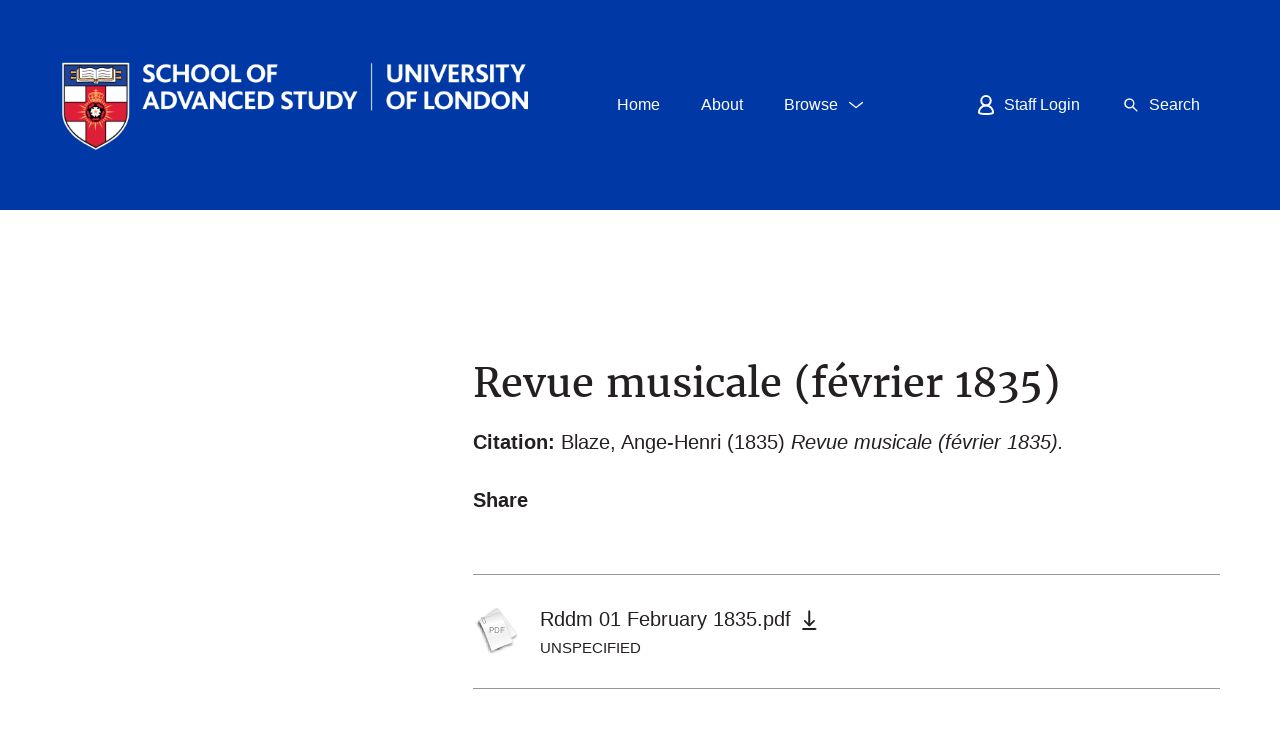

--- FILE ---
content_type: text/html; charset=utf-8
request_url: https://sas-space.sas.ac.uk/408/
body_size: 11700
content:
<!DOCTYPE html PUBLIC "-//W3C//DTD XHTML 1.0 Transitional//EN" "http://www.w3.org/TR/xhtml1/DTD/xhtml1-transitional.dtd">
<html xmlns="http://www.w3.org/1999/xhtml" class="nmk-html" lang="en-GB">
	<head>
    <!-- Google tag (gtag.js) -->
    <script async="async" src="https://www.googletagmanager.com/gtag/js?id=G-D4JKDT59PB">// <!-- No script --></script>
    <script> window.dataLayer = window.dataLayer || []; function gtag(){dataLayer.push(arguments);} gtag('js', new Date());
            gtag('config', 'G-D4JKDT59PB');
    </script>
        
         <meta http-equiv="X-UA-Compatible" content="IE=edge" />
         <!--<meta http-equiv="Content-Security-Policy" content="default-src 'self' 'unsafe-inline' 'unsafe-eval' *.jquery.com *.bootstrapcdn.com *.google-analytics.com *.gstatic.com *.rawgit.com *.jsdelivr.net api.senatehouselibrary.ac.uk"/>-->
         <meta http-equiv="Content-Security-Policy" content="default-src 'self' 'unsafe-inline' code.jquery.com maxcdn.bootstrapcdn.com stackpath.bootstrapcdn.com ssl.google-analytics.com www.gstatic.com cdn.rawgit.com cdn.jsdelivr.net api.senatehouselibrary.ac.uk s7.addthis.com" />
		<title>
			 Revue musicale (février 1835) 
			-
			SAS-Space
		</title>
		<link rel="icon" href="/favicon.ico" type="image/vnd.microsoft.icon" />
        <link rel="shortcut icon" href="/favicon.ico" type="image/vnd.microsoft.icon" />
                
        <script src="https://code.jquery.com/jquery-3.6.0.min.js" integrity="sha256-/xUj+3OJU5yExlq6GSYGSHk7tPXikynS7ogEvDej/m4=" crossorigin="anonymous">// <!-- No script --></script>
    


		<!-- Addition CSS to make bootstrap fit eprints -->
		<link rel="stylesheet" href="/bootstrap_assets/Styles/main.css" />
		<link rel="stylesheet" href="/bootstrap_assets/Styles/bs_overrides.css" />
		<link rel="stylesheet" href="/bootstrap_assets/Styles/ep_overrides.css" />
		<!-- bootstrap_import -->
		
            <link rel="stylesheet" href="https://maxcdn.bootstrapcdn.com/bootstrap/3.3.7/css/bootstrap.min.css" integrity="sha384-BVYiiSIFeK1dGmJRAkycuHAHRg32OmUcww7on3RYdg4Va+PmSTsz/K68vbdEjh4u" crossorigin="anonymous" />
            <script src="https://stackpath.bootstrapcdn.com/bootstrap/3.4.1/js/bootstrap.min.js" integrity="sha384-aJ21OjlMXNL5UyIl/XNwTMqvzeRMZH2w8c5cRVpzpU8Y5bApTppSuUkhZXN0VxHd" crossorigin="anonymous">// <!-- No script --></script>
        
        <!-- /bootstrap_import -->

		<meta name="eprints.eprintid" content="408" />
<meta name="eprints.rev_number" content="5" />
<meta name="eprints.eprint_status" content="archive" />
<meta name="eprints.userid" content="794" />
<meta name="eprints.dir" content="disk0/00/00/04/08" />
<meta name="eprints.datestamp" content="2010-10-08 10:34:16" />
<meta name="eprints.lastmod" content="2015-03-03 16:50:20" />
<meta name="eprints.status_changed" content="2010-10-08 10:34:16" />
<meta name="eprints.type" content="article" />
<meta name="eprints.metadata_visibility" content="show" />
<meta name="eprints.creators_name" content="Blaze, Ange-Henri" />
<meta name="eprints.corp_creators" content="AHRC; SAS." />
<meta name="eprints.title" content="Revue musicale (février 1835)" />
<meta name="eprints.ispublished" content="pub" />
<meta name="eprints.subjects" content="MUS" />
<meta name="eprints.divisions" content="imr_fmc" />
<meta name="eprints.full_text_status" content="public" />
<meta name="eprints.keywords" content="Blaze de Bury: Writings" />
<meta name="eprints.note" content="Series:
                    Revue des deux mondes, janvier-février 1835." />
<meta name="eprints.date" content="1835-02-01" />
<meta name="eprints.date_type" content="published" />
<meta name="eprints.collections" content="imrfmc" />
<meta name="eprints.collections" content="fmc-bdb" />
<meta name="eprints.dates_date" content="1835-02-01" />
<meta name="eprints.dates_date_type" content="published" />
<meta name="eprints.hoa_compliant" content="304" />
<meta name="eprints.hoa_exclude" content="FALSE" />
<meta name="eprints.citation" content="  Blaze, Ange-Henri  (1835) Revue musicale (février 1835).          " />
<meta name="eprints.document_url" content="https://sas-space.sas.ac.uk/408/1/Rddm%2001%20February%201835.pdf" />
<link rel="schema.DC" href="http://purl.org/DC/elements/1.0/" />
<meta name="DC.relation" content="https://sas-space.sas.ac.uk/408/" />
<meta name="DC.title" content="Revue musicale (février 1835)" />
<meta name="DC.creator" content="Blaze, Ange-Henri" />
<meta name="DC.source" content="Francophone Music Criticism Project" />
<meta name="DC.subject" content="Music" />
<meta name="DC.date" content="1835-02-01" />
<meta name="DC.type" content="Article" />
<meta name="DC.type" content="NonPeerReviewed" />
<meta name="DC.format" content="application/pdf" />
<meta name="DC.language" content="fr" />
<meta name="DC.rights" />
<meta name="DC.identifier" content="https://sas-space.sas.ac.uk/408/1/Rddm%2001%20February%201835.pdf" />
<meta name="DC.identifier" content="  Blaze, Ange-Henri  (1835) Revue musicale (février 1835).          " />
<link rel="alternate" href="https://sas-space.sas.ac.uk/cgi/export/eprint/408/COinS/sasspace2-eprint-408.txt" type="text/plain; charset=utf-8" title="OpenURL ContextObject in Span" />
<link rel="alternate" href="https://sas-space.sas.ac.uk/cgi/export/eprint/408/RIS/sasspace2-eprint-408.ris" type="text/plain" title="Reference Manager" />
<link rel="alternate" href="https://sas-space.sas.ac.uk/cgi/export/eprint/408/Atom/sasspace2-eprint-408.xml" type="application/atom+xml;charset=utf-8" title="Atom" />
<link rel="alternate" href="https://sas-space.sas.ac.uk/cgi/export/eprint/408/RIOXX2/sasspace2-eprint-408.xml" type="text/xml; charset=utf-8" title="RIOXX2 XML" />
<link rel="alternate" href="https://sas-space.sas.ac.uk/cgi/export/eprint/408/RDFN3/sasspace2-eprint-408.n3" type="text/n3" title="RDF+N3" />
<link rel="alternate" href="https://sas-space.sas.ac.uk/cgi/export/eprint/408/DataCiteXML/sasspace2-eprint-408.xml" type="application/xml; charset=utf-8" title="Data Cite XML" />
<link rel="alternate" href="https://sas-space.sas.ac.uk/cgi/export/eprint/408/METS/sasspace2-eprint-408.xml" type="text/xml; charset=utf-8" title="METS" />
<link rel="alternate" href="https://sas-space.sas.ac.uk/cgi/export/eprint/408/ContextObject/sasspace2-eprint-408.xml" type="text/xml; charset=utf-8" title="OpenURL ContextObject" />
<link rel="alternate" href="https://sas-space.sas.ac.uk/cgi/export/eprint/408/DC/sasspace2-eprint-408.txt" type="text/plain; charset=utf-8" title="Dublin Core extended for Altmetrics" />
<link rel="alternate" href="https://sas-space.sas.ac.uk/cgi/export/eprint/408/CSV/sasspace2-eprint-408.csv" type="text/csv; charset=utf-8" title="Multiline CSV" />
<link rel="alternate" href="https://sas-space.sas.ac.uk/cgi/export/eprint/408/RDFNT/sasspace2-eprint-408.nt" type="text/plain" title="RDF+N-Triples" />
<link rel="alternate" href="https://sas-space.sas.ac.uk/cgi/export/eprint/408/Text/sasspace2-eprint-408.txt" type="text/plain; charset=utf-8" title="ASCII Citation" />
<link rel="alternate" href="https://sas-space.sas.ac.uk/cgi/export/eprint/408/HTML/sasspace2-eprint-408.html" type="text/html; charset=utf-8" title="HTML Citation" />
<link rel="alternate" href="https://sas-space.sas.ac.uk/cgi/export/eprint/408/JSON/sasspace2-eprint-408.js" type="application/json; charset=utf-8" title="JSON" />
<link rel="alternate" href="https://sas-space.sas.ac.uk/cgi/export/eprint/408/DIDL/sasspace2-eprint-408.xml" type="text/xml; charset=utf-8" title="MPEG-21 DIDL" />
<link rel="alternate" href="https://sas-space.sas.ac.uk/cgi/export/eprint/408/Simple/sasspace2-eprint-408.txt" type="text/plain; charset=utf-8" title="Simple Metadata" />
<link rel="alternate" href="https://sas-space.sas.ac.uk/cgi/export/eprint/408/XML/sasspace2-eprint-408.xml" type="application/vnd.eprints.data+xml; charset=utf-8" title="EP3 XML" />
<link rel="alternate" href="https://sas-space.sas.ac.uk/cgi/export/eprint/408/MODS/sasspace2-eprint-408.xml" type="text/xml; charset=utf-8" title="MODS" />
<link rel="alternate" href="https://sas-space.sas.ac.uk/cgi/export/eprint/408/Refer/sasspace2-eprint-408.refer" type="text/plain" title="Refer" />
<link rel="alternate" href="https://sas-space.sas.ac.uk/cgi/export/eprint/408/EndNote/sasspace2-eprint-408.enw" type="text/plain; charset=utf-8" title="EndNote" />
<link rel="alternate" href="https://sas-space.sas.ac.uk/cgi/export/eprint/408/BibTeX/sasspace2-eprint-408.bib" type="text/plain" title="BibTeX" />
<link rel="alternate" href="https://sas-space.sas.ac.uk/cgi/export/eprint/408/RDFXML/sasspace2-eprint-408.rdf" type="application/rdf+xml" title="RDF+XML" />
<link rel="alternate" href="https://sas-space.sas.ac.uk/cgi/export/eprint/408/CrossrefXML/sasspace2-eprint-408.xml" type="application/xml; charset=utf-8" title="Crossref XML" />
<link rel="Top" href="https://sas-space.sas.ac.uk/" />
    <link rel="Sword" href="https://sas-space.sas.ac.uk/sword-app/servicedocument" />
    <link rel="SwordDeposit" href="https://sas-space.sas.ac.uk/id/contents" />
    <link rel="Search" type="text/html" href="http://sas-space.sas.ac.uk/cgi/search" />
    <link rel="Search" type="application/opensearchdescription+xml" href="http://sas-space.sas.ac.uk/cgi/opensearchdescription" title="SAS-Space" />
    <script type="text/javascript" src="https://www.gstatic.com/charts/loader.js"><!--padder--></script><script type="text/javascript">
// <![CDATA[
google.load("visualization", "48", {packages:["corechart", "geochart"]});
// ]]></script><script type="text/javascript">
// <![CDATA[
var eprints_http_root = "https:\/\/sas-space.sas.ac.uk";
var eprints_http_cgiroot = "https:\/\/sas-space.sas.ac.uk\/cgi";
var eprints_oai_archive_id = "sas-space.sas.ac.uk";
var eprints_logged_in = false;
// ]]></script>
    <style type="text/css">.ep_logged_in { display: none }</style>
    <link rel="stylesheet" type="text/css" href="/style/auto-3.3.16.css?ug-2022-q2" />
    <script type="text/javascript" src="/javascript/auto-3.3.16.js"><!--padder--></script>
    <!--[if lte IE 6]>
        <link rel="stylesheet" type="text/css" href="/style/ie6.css" />
   <![endif]-->
    <meta name="Generator" content="EPrints 3.3.16" />
    <meta http-equiv="Content-Type" content="text/html; charset=UTF-8" />
    <meta http-equiv="Content-Language" content="en" />
    

		<meta name="theme-color" content="#fff" />


		<!-- Boostrap -->
		<meta name="viewport" content="width=device-width, initial-scale=1,maximum-scale=1, user-scalable=no" />

		<!-- jQuery-observe (https://github.com/kapetan/jquery-observe). Solution for DOM changes that create buttons -->
        <script src="https://cdn.rawgit.com/kapetan/jquery-observe/master/jquery-observe.js" integrity="sha256-cOh3vhfA6Je+uhR87u9j8ZInpUEnbW+jErMg94g3E4w=" crossOrigin="anonymous">// <!-- No script --></script>

		 <!-- Expander -->
		<script src="/bootstrap_assets/Scripts/jquery.expander.min.js">// <!-- No script --></script>

                
    
                
    
		<!--  This is where the bootstrap theme for customisation goes -->
		<!--link rel="stylesheet" href="{$config{rel_path}}/bootstrap_assets/Styles/BS_theme/default-bootstrap-theme.css" /-->
		<style type="text/css">
                
        <!-- /* some CSS for branding header could go here, though the main CSS files would make more sense */ -->
	
        </style>
        <!--override heading sizes /-->
        <style type="text/css">
               h1, .o-type-h1 { font-size: 1.875rem; line-height: 1.2; }   
            @media all and (min-width: 720px) { h1, .o-type-h1 { font-size: 1.4rem; } }
            @media all and (min-width: 1024px) { h1, .o-type-h1 { font-size: 1.66667rem; } }
            @media all and (min-width: 1280px) { h1, .o-type-h1 { font-size: 2rem; } }

                h2, .o-type-h2 { font-size: 1.25rem; }
            @media all and (min-width: 720px) { h2, .o-type-h2 { font-size: 1.11111rem; } }
            @media all and (min-width: 1024px) { h2, .o-type-h2 { font-size: 1.25rem; } }
            @media all and (min-width: 1280px) { h2, .o-type-h2 { font-size: 1.5rem; } }

                h3, .o-type-h3 { font-size: 1rem; }
            @media all and (min-width: 720px) { h3, .o-type-h3 { font-size: 0.88889rem; } }
            @media all and (min-width: 1024px) { h3, .o-type-h3 { font-size: 0.9rem; } }
            @media all and (min-width: 1280px) { h3, .o-type-h3 { font-size: 1rem; } }

        </style>

	</head>
	<body class="nmk-body">
		<script>
                        jQuery('body').append('<div id="blocker"></div>');
                </script>
		

<!-- -->
		<!-- <header>
			<div id="branding_header">
				<epc:phrase ref="bootstrap/branding_header:htmlTop"/>
			</div>
			<div class="clearfix"></div>
			<div id="eprints_header">
				<epc:phrase ref="bootstrap/branding_header:htmlBottom"/>
			</div>
		</header> -->
		

    <div class="svg-symbols" style="display:none; height:0px">
    <!--?xml version="1.0" encoding="utf-8"?--><svg><symbol viewBox="0 0 22 22" id="sprite-icon-arrow-right"><path d="M20 11.8H2c-.4 0-.8-.3-.8-.8s.3-.8.8-.8h18c.4 0 .8.3.8.8s-.4.8-.8.8z"></path><path d="M14.7 17.1c-.2 0-.4-.1-.5-.2-.3-.3-.3-.8 0-1.1L19 11l-4.8-4.8c-.3-.3-.3-.8 0-1.1s.8-.3 1.1 0l5.3 5.3c.3.3.3.8 0 1.1l-5.3 5.3c-.2.2-.4.3-.6.3z"></path></symbol><symbol viewBox="0 0 22 22" id="sprite-icon-chevron-down"><path d="M11 14.5c-.2 0-.3-.1-.5-.2l-7-5.5c-.3-.2-.3-.7-.1-1 .3-.3.7-.4 1.1-.1l6.5 5.2 6.5-5.2c.3-.3.8-.2 1.1.1.3.3.2.8-.1 1.1l-7 5.5c-.2.1-.3.1-.5.1z"></path></symbol><symbol viewBox="0 0 22 22" id="sprite-icon-chevron-up"><title>sprite-icon-chevron-up</title><path d="M11 7.52a1.06 1.06 0 0 1 .5.2l7 5.5a.76.76 0 0 1 .1 1 .78.78 0 0 1-1.1.1L11 9.12l-6.5 5.2a.78.78 0 1 1-1-1.2l7-5.5a.9.9 0 0 1 .5-.1z"></path></symbol><symbol viewBox="0 0 22 22" id="sprite-icon-cross"><path d="M12.1 11l5.5-5.5c.3-.3.3-.8 0-1.1s-.8-.3-1.1 0L11 9.9 5.5 4.5c-.3-.3-.8-.3-1.1 0s-.3.8 0 1.1L9.9 11l-5.5 5.5c-.3.3-.3.8 0 1.1.1.1.3.2.5.2s.4-.1.5-.2l5.5-5.5 5.5 5.5c.1.1.3.2.5.2s.4-.1.5-.2c.3-.3.3-.8 0-1.1L12.1 11z"></path></symbol><symbol viewBox="0 0 22 22" id="sprite-icon-download"><path d="M10.8 16c-.4 0-.8-.3-.8-.8V2.8c0-.4.3-.8.8-.8s.8.3.8.8v12.5c0 .4-.3.7-.8.7z"></path><path d="M10.8 16.1c-.2 0-.4-.1-.5-.2l-4-4c-.3-.3-.3-.8 0-1.1s.8-.3 1.1 0l3.5 3.5 3.5-3.5c.3-.3.8-.3 1.1 0s.3.8 0 1.1l-4 4c-.3.1-.5.2-.7.2zM16.3 19.3h-11c-.4 0-.8-.3-.8-.8s.3-.8.8-.8h11c.4 0 .8.3.8.8s-.3.8-.8.8z"></path></symbol><symbol viewBox="0 0 20 15" id="sprite-icon-email"><title>Email icon</title><g><path d="M0 0v2.983l10 6.364 10-6.364V0z"></path><path d="M10.646 10.964c-.13.083-.17.125-.318.125s-.461-.042-.591-.125L0 4.872V15h20V4.872l-9.355 6.092z"></path></g></symbol><symbol viewBox="0 0 22 22" id="sprite-icon-external"><path d="M20 2c.3.3.3.8 0 1.1L11.1 12c-.3.3-.8.3-1.1 0s-.3-.8 0-1.1L18.9 2c.3-.2.8-.2 1.1 0z"></path><path d="M20 2c.1.1.2.3.2.5v5.7c0 .4-.3.7-.7.7-.4 0-.7-.3-.7-.7V3.3h-4.9c-.5 0-.9-.3-.9-.8s.3-.7.7-.7h5.7c.3 0 .4.1.6.2z"></path><g><path d="M16.7 17.7H5c-.4 0-.8-.3-.8-.8V5.2c0-.2.1-.4.2-.5s.4-.2.6-.2h8c.4 0 .8.3.8.8s-.4.7-.8.7H5.7v10.3H16V9c0-.4.3-.7.8-.7.4 0 .8.3.8.8v8c-.1.3-.5.6-.9.6z"></path></g></symbol><symbol viewBox="0 0 22 22" id="sprite-icon-hamburger"><path d="M18 11.8H4c-.4 0-.8-.3-.8-.8s.3-.8.8-.8h14c.4 0 .8.3.8.8s-.4.8-.8.8zM18 7.8H4c-.4 0-.8-.4-.8-.8s.4-.8.8-.8h14c.4 0 .8.3.8.8s-.4.8-.8.8zM18 15.8H4c-.4 0-.8-.3-.8-.8s.3-.8.8-.8h14c.4 0 .8.3.8.8s-.4.8-.8.8z"></path></symbol><symbol viewBox="0 0 22 22" id="sprite-icon-minus"><path d="M20.5 12h-19c-.6 0-1-.4-1-1s.4-1 1-1h19c.6 0 1 .4 1 1s-.4 1-1 1z"></path></symbol><symbol viewBox="0 0 22 22" id="sprite-icon-plus"><path d="M11 20.2c-.4 0-.8-.3-.8-.8v-17c0-.4.3-.8.8-.8s.8.3.8.8v17c0 .5-.4.8-.8.8z"></path><path d="M19.5 11.8h-17c-.4 0-.8-.3-.8-.8s.3-.8.8-.8h17c.4 0 .8.3.8.8s-.4.8-.8.8z"></path></symbol><symbol viewBox="0 0 20 17" id="sprite-icon-print"><title>Print icon</title><g><path d="M5 0v4H0v10h3v-4h14v4h3V4h-5V0z"></path><path d="M5.062 16.854h10v-5h-10z"></path></g></symbol><symbol id="sprite-icon-rss-feed" viewBox="0 0 8 8"><title>RSS feed icon</title><style>.atbutton,.atsymbol{stroke:none;fill:orange}.atsymbol{fill:#fff}</style><rect class="atbutton" width="8" height="8" rx="1.5"></rect><circle class="atsymbol" cx="2" cy="6" r="1"></circle><path class="atsymbol" d="M1 4a3 3 0 0 1 3 3h1a4 4 0 0 0-4-4z"></path><path class="atsymbol" d="M1 2a5 5 0 0 1 5 5h1a6 6 0 0 0-6-6z"></path></symbol><symbol viewBox="0 0 22 22" id="sprite-icon-search"><path d="M18 17l-4.3-4.3c.7-.9 1.1-2.1 1.1-3.4 0-3.1-2.5-5.6-5.6-5.6-3.1 0-5.6 2.5-5.6 5.6 0 3.1 2.5 5.6 5.6 5.6 1.3 0 2.4-.4 3.4-1.1L17 18c.1.1.3.2.5.2s.4-.1.5-.2c.3-.3.3-.7 0-1zM5.2 9.3c0-2.2 1.8-4.1 4.1-4.1 2.2 0 4.1 1.8 4.1 4.1 0 2.2-1.8 4.1-4.1 4.1-2.2 0-4.1-1.8-4.1-4.1z"></path></symbol><symbol viewBox="0 0 22 22" id="sprite-icon-social-facebook"><path d="M12.5 20.9v-9h3l.5-3.5h-3.5V6.1c0-1 .3-1.7 1.7-1.7h1.9V1.2c-.3 0-1.4-.1-2.7-.1-2.7 0-4.5 1.6-4.5 4.6v2.6h-3v3.5h3v9h3.6"></path></symbol><symbol viewBox="0 0 22 22" id="sprite-icon-social-instagram"><path d="M11 14.2c-1.7 0-3.2-1.4-3.2-3.2S9.3 7.8 11 7.8c1.7 0 3.2 1.4 3.2 3.2s-1.5 3.2-3.2 3.2zm0-8.1c-2.7 0-4.9 2.2-4.9 4.9s2.2 4.9 4.9 4.9 4.9-2.2 4.9-4.9-2.2-4.9-4.9-4.9zm6.2-.2c0 .6-.5 1.1-1.1 1.1-.6 0-1.1-.5-1.1-1.1 0-.6.5-1.1 1.1-1.1.6 0 1.1.5 1.1 1.1"></path><path d="M18.7 14.8c0 .9-.2 1.4-.3 1.8-.2.4-.4.8-.7 1.1-.3.3-.6.5-1.1.7-.3.1-.8.3-1.8.3s-1.3.1-3.8.1-2.8 0-3.8-.1c-.9 0-1.4-.2-1.8-.3-.4-.2-.8-.4-1.1-.7-.3-.3-.5-.7-.7-1.1-.1-.3-.3-.8-.3-1.8s-.1-1.3-.1-3.8 0-2.8.1-3.8c0-.9.2-1.4.3-1.8.2-.4.4-.8.7-1.1.3-.3.7-.5 1.1-.7.3-.1.8-.3 1.8-.3s1.3-.1 3.8-.1 2.8 0 3.8.1c.9 0 1.4.2 1.8.3.4.2.8.4 1.1.7.3.3.5.7.7 1.1.1.3.3.8.3 1.8s.1 1.3.1 3.8 0 2.8-.1 3.8zm1.7-7.7c0-1-.2-1.7-.4-2.3-.2-.6-.6-1.2-1.1-1.7-.5-.5-1.1-.9-1.7-1.1-.6-.2-1.3-.4-2.3-.4-1 0-1.3-.1-3.9-.1s-2.9 0-3.9.1c-1 0-1.7.2-2.3.4-.6.2-1.2.6-1.7 1.1-.5.5-.9 1.1-1.1 1.7-.2.6-.4 1.3-.4 2.3 0 1-.1 1.3-.1 3.9s0 2.9.1 3.9c0 1 .2 1.7.4 2.3.2.6.6 1.2 1.1 1.7.5.5 1.1.9 1.7 1.1.6.2 1.3.4 2.3.4 1 0 1.3.1 3.9.1s2.9 0 3.9-.1c1 0 1.7-.2 2.3-.4.6-.2 1.2-.6 1.7-1.1.5-.5.9-1.1 1.1-1.7.2-.6.4-1.3.4-2.3 0-1 .1-1.3.1-3.9s0-2.9-.1-3.9z"></path></symbol><symbol viewBox="0 0 22 22" id="sprite-icon-social-linkedin"><path d="M4.6 2.5c1.1 0 2 .9 2 2s-.9 2-2 2-2-.9-2-2c-.1-1.1.8-2 2-2zm-1.8 17h3.5V8.2H2.8v11.3zM8.5 8.2h3.4v1.5c.5-.9 1.6-1.8 3.3-1.8 3.6 0 4.2 2.3 4.2 5.4v6.2H16V14c0-1.3 0-3-1.8-3s-2.1 1.4-2.1 2.9v5.6H8.5V8.2"></path></symbol><symbol viewBox="0 0 22 22" id="sprite-icon-social-twitter"><path d="M7.3 19.2c7.6 0 11.7-6.3 11.7-11.7V7c.8-.6 1.5-1.3 2.1-2.1-.7.3-1.5.5-2.4.6.9-.5 1.5-1.3 1.8-2.3-.8.5-1.7.8-2.6 1-.8-.8-1.8-1.3-3-1.3-2.3 0-4.1 1.8-4.1 4.1 0 .3 0 .6.1.9-3.5-.2-6.5-1.8-8.5-4.3-.4.6-.6 1.3-.6 2.1 0 1.4.7 2.7 1.8 3.4-.6 0-1.3-.2-1.8-.5v.1c0 2 1.4 3.7 3.3 4-.3.1-.7.1-1.1.1-.3 0-.5 0-.8-.1.5 1.6 2 2.8 3.8 2.9-1.4 1.1-3.2 1.8-5.1 1.8-.3 0-.7 0-1-.1 1.9 1.2 4 1.9 6.4 1.9"></path></symbol><symbol viewBox="0 0 22 22" id="sprite-icon-social-youtube"><path d="M8.7 13.9V7.7l5.9 3.1-5.9 3.1zm13.1-7.3s-.2-1.5-.9-2.2c-.8-.9-1.8-.9-2.2-.9-3.1-.2-7.7-.2-7.7-.2s-4.6 0-7.7.2c-.4 0-1.4 0-2.2.9-.7.7-.9 2.2-.9 2.2S0 8.4 0 10.2v1.7c0 1.8.2 3.6.2 3.6s.2 1.5.9 2.2c.8.9 1.9.8 2.4.9 1.8.2 7.5.2 7.5.2s4.6 0 7.7-.2c.4-.1 1.4-.1 2.2-.9.7-.7.9-2.2.9-2.2s.2-1.8.2-3.6v-1.7c0-1.8-.2-3.6-.2-3.6z"></path></symbol><symbol viewBox="0 0 20 18" id="sprite-icon-twitter"><title>twitter</title><path d="M6.276 17.157c7.576 0 11.718-6.276 11.718-11.718 0-.178-.003-.356-.012-.532a8.383 8.383 0 0 0 2.055-2.133 8.23 8.23 0 0 1-2.365.649 4.136 4.136 0 0 0 1.811-2.278 8.264 8.264 0 0 1-2.615 1A4.12 4.12 0 0 0 9.849 5.9 11.692 11.692 0 0 1 1.36 1.596a4.115 4.115 0 0 0 1.275 5.498A4.09 4.09 0 0 1 .77 6.58v.052a4.12 4.12 0 0 0 3.303 4.038 4.139 4.139 0 0 1-1.86.07 4.122 4.122 0 0 0 3.848 2.861 8.263 8.263 0 0 1-5.115 1.763c-.333 0-.66-.019-.983-.057a11.657 11.657 0 0 0 6.313 1.85"></path></symbol><symbol viewBox="0 0 12.5 15.43" id="sprite-icon-user"><path fill="none" stroke="#ffffff" stroke-width="1.5px" d="M9.92,4.42A3.67,3.67,0,1,1,6.25.75,3.67,3.67,0,0,1,9.92,4.42Z"></path><path fill="none" stroke="#ffffff" stroke-width="1.5px" d="M11.75,13.58s-.09,1.12-5.5,1.1-5.5-1.1-5.5-1.1a5.5,5.5,0,1,1,11,0Z"></path></symbol></svg></div>

  
		<header class="c-header c-header--sas">
      <div class="[ o-container ] c-header__group">
			  <div class="c-brand c-header__brand c-header__brand--sas">
					<a href="https://www.sas.ac.uk/" title="Home" rel="home">
  <!--                        <object data="/images/uol-sas-logo.svg" type="image/svg+xml">   -->
                              <img src="/images/uol-sas-logo.png" alt="School of Advanced Study, University of London" />
   <!--                          </object>  -->
					</a>
			  </div>
			  <h2 class="visually-hidden" id="block-small-navigation-menu-menu">Small Navigation Menu</h2>
				<div class="c-header__toggles c-header__toggles--sas">
					<nav class="c-menu c-menu--top" role="navigation">
					  <ul class="menu menu--flex">
							<li class="menu-item">
								<a class="c-button c-button--unboxed -button-blue -button-gap" href="/">
									<span class="menu-item__label">Home</span>
								</a>
							</li>
							<li class="menu-item">
								<a class="c-button c-button--unboxed -button-blue -button-gap" href="/about/">
									<span class="menu-item__label">About</span>
								</a>
							</li>
							<li class="menu-item menu-item--expanded">
								<a class="c-button c-button--unboxed -button-blue -button-gap js-dropdown-btn" data-dropdown="js-dropdown-alumni" href="javascript:void(0);">
									<span class="menu-item__label">Browse</span>
									<span class="c-button__icon">
			<svg viewBox="0 0 22 22" class="o-icon o-icon--chevron-down" width="100%" height="100%"><path d="M11 14.5c-.2 0-.3-.1-.5-.2l-7-5.5c-.3-.2-.3-.7-.1-1 .3-.3.7-.4 1.1-.1l6.5 5.2 6.5-5.2c.3-.3.8-.2 1.1.1.3.3.2.8-.1 1.1l-7 5.5c-.2.1-.3.1-.5.1z"></path></svg>
<!--
                    <svg class="o-icon o-icon-chevron-down">
                      <use xlink:href="{$config{http_url}}#sprite-icon-chevron-down"></use>
                    </svg>
-->
									</span>
								</a>
								<div class="c-header__dropdown c-header__dropdown--sas -is-hidden js-dropdown-alumni">
									<div class="menu-sub-wrapper">
										<ul class="menu menu--layout">
											<li class="menu-item menu-item--collapsed">
												<a class="menu-item__link" href="https://sas-space.sas.ac.uk/view/year/">
													<span class="menu-item__label">Browse By Year</span>
												</a>
											</li>
											<li class="menu-item menu-item--collapsed">
												<a class="menu-item__link" href="https://sas-space.sas.ac.uk/view/subjects/">
													<span class="menu-item__label">Browse By Subject</span>
												</a>
											</li>
											<li class="menu-item menu-item--collapsed">
												<a class="menu-item__link" href="https://sas-space.sas.ac.uk/view/divisions/">
													<span class="menu-item__label">Browse By Institute</span>
												</a>
											</li>
											<li class="menu-item menu-item--collapsed">
												<a class="menu-item__link" href="https://sas-space.sas.ac.uk/view/creators/">
													<span class="menu-item__label">Browse By Author</span>
												</a>
											</li>
											<li class="menu-item menu-item--collapsed">
												<a class="menu-item__link" href="https://sas-space.sas.ac.uk/view/collections/">
													<span class="menu-item__label">Browse By Collections</span>
												</a>
											</li>
										</ul>
									</div>
								</div>
							</li>
						</ul>
					</nav>
				</div>
				<h2 class="visually-hidden" id="block-primary-menu-menu">Primary Menu</h2>
				<div class="c-header__hamburger c-header__hamburger--sas">
					<a class="c-button c-button--boxed-to-unboxed -button-blue js-not-logged-in" href="https://sas-space.sas.ac.uk/cgi/users/home">
						<span class="c-button__icon">
							<svg viewBox="0 0 12.5 15.43" id="sprite-icon-user" width="100%" height="100%" class="o-icon o-icon-user"><path fill="none" stroke="#ffffff" stroke-width="1.5px" d="M9.92,4.42A3.67,3.67,0,1,1,6.25.75,3.67,3.67,0,0,1,9.92,4.42Z"></path><path fill="none" stroke="#ffffff" stroke-width="1.5px" d="M11.75,13.58s-.09,1.12-5.5,1.1-5.5-1.1-5.5-1.1a5.5,5.5,0,1,1,11,0Z"></path></svg>
<!--
              <svg class="o-icon o-icon-user">
                <use href="#sprite-icon-user"></use>
              </svg>
-->
						</span>
						<span class="c-button__label">Staff Login</span>
					</a>
					<a class="c-button c-button--boxed-to-unboxed -button-blue js-dropdown-btn js-logged-in" data-dropdown="js-dropdown-hamburger" href="javascript:void(0);">
						<span class="c-button__icon">
		<svg viewBox="0 0 22 22" id="sprite-icon-hamburger" width="100%" height="100%" class="o-icon o-icon-hamburger"><path d="M18 11.8H4c-.4 0-.8-.3-.8-.8s.3-.8.8-.8h14c.4 0 .8.3.8.8s-.4.8-.8.8zM18 7.8H4c-.4 0-.8-.4-.8-.8s.4-.8.8-.8h14c.4 0 .8.3.8.8s-.4.8-.8.8zM18 15.8H4c-.4 0-.8-.3-.8-.8s.3-.8.8-.8h14c.4 0 .8.3.8.8s-.4.8-.8.8z"></path></svg>
<!--
              <svg class="o-icon o-icon-hamburger">
                <use href="#sprite-icon-hamburger"></use>
              </svg>
-->
						</span>
						<span class="c-button__label">Menu</span>
					</a>
					<div class="c-header__dropdown c-header__dropdown--sas -is-hidden js-dropdown-hamburger">
						<nav class="c-menu c-menu--primary" role="navigation">
							<div class="c-menu__drilldown c-menu__drilldown--sas">
								<div class="menu-sub-wrapper js-drilldown-container">
									<ul class="menu menu--layout menu--sas js-drilldown-root">
										<li class="menu-item menu-item--level-0 -menu-hidden-on-desktop">
											<a class="menu-item__link" href="/">
												<span class="menu-item__label">Home</span>
											</a>
										</li>
										<li class="menu-item menu-item--level-0 -menu-hidden-on-desktop">
											<a class="menu-item__link" href="/about/">
												<span class="menu-item__label">About</span>
											</a>
										</li>
										<li class="menu-item menu-item--level-0 -menu-hidden-on-desktop">
											<a class="menu-item__link" href="javascript:void(0);">
												<span class="menu-item__label">Browse</span>
												<span class="menu-item__icon">
                                                    <!--<svg class="o-icon o-icon-arrow-right -icon-medium">
							              <use href="#sprite-icon-arrow-right"></use>
                                        </svg> -->
                                                <svg viewBox="0 0 22 22" id="sprite-icon-arrow-right" class="o-icon o-icon-arrow-right -icon-medium" width="100%" height="100%"><path d="M20 11.8H2c-.4 0-.8-.3-.8-.8s.3-.8.8-.8h18c.4 0 .8.3.8.8s-.4.8-.8.8z"></path><path d="M14.7 17.1c-.2 0-.4-.1-.5-.2-.3-.3-.3-.8 0-1.1L19 11l-4.8-4.8c-.3-.3-.3-.8 0-1.1s.8-.3 1.1 0l5.3 5.3c.3.3.3.8 0 1.1l-5.3 5.3c-.2.2-.4.3-.6.3z"></path></svg>
												</span>
											</a>
											<div class="menu-sub-wrapper">
												<ul class="menu menu--layout">
													<li class="menu-item">
														  <a class="menu-item__link" href="https://sas-space.sas.ac.uk/view/year/">
													    <span class="menu-item__label">Browse By Year</span>
													  </a>
													</li>
													<li class="menu-item">
													  <a class="menu-item__link" href="https://sas-space.sas.ac.uk/view/subjects/">
													    <span class="menu-item__label">Browse By Subject</span>
													  </a>
													</li>
													<li class="menu-item">
													  <a class="menu-item__link" href="https://sas-space.sas.ac.uk/view/divisions/">
													    <span class="menu-item__label">Browse By Institute</span>
													  </a>
													</li>
													<li class="menu-item">
													  <a class="menu-item__link" href="https://sas-space.sas.ac.uk/view/creators/">
													    <span class="menu-item__label">Browse By Author</span>
													  </a>
													</li>
													<li class="menu-item">
													  <a class="menu-item__link" href="https://sas-space.sas.ac.uk/view/collections/">
													    <span class="menu-item__label">Browse By Collections</span>
													  </a>
													</li>
												</ul>
											</div>
										</li>
									</ul>
									
      <ul>
        <li>
          <a href="https://sas-space.sas.ac.uk/cgi/users/home">Staff Login</a>
        </li>
      </ul>
    
								</div>
							</div>
						</nav>
					</div>
        </div>
        <div class="c-header__search">
          <a class="c-button c-button--boxed-to-unboxed -button-blue js-dropdown-btn" data-dropdown="js-dropdown-search" href="javascript:void(0);">
            <span class="c-button__icon">
              <svg class="o-icon o-icon--search">
                <use href="#sprite-icon-search"></use>
              </svg>
            </span>
            <span class="c-button__label ">Search</span>
          </a>
          <div class="c-header__dropdown c-header__dropdown--sas -is-hidden js-dropdown-search">
            <div class="[ o-box ] c-search">
              <form class="c-search__form" role="search" method="get" accept-charset="utf-8" action="/cgi/search">
                <div class="c-search__input-group">
                  <div class="form-item form-item-search">
                    <label class="visually-hidden" for="search-field">Search terms</label>
                    <input type="search" class="form-search js-search-field" id="search-field" name="q" placeholder="Search the repository" />
                    <input type="hidden" name="_action_search" value="Search" />
                    <input type="hidden" name="_order" value="bytitle" />
                    <input type="hidden" name="basic_srchtype" value="ALL" />
                    <input type="hidden" name="_satisfyall" value="ALL" />
                  </div>
                  <div class="form-actions">
                    <button class="c-button c-button--icon-only -button-on-dark" value="Search" type="submit" name="_action_search" href="javascript:void(0);">
                      <span class="c-button__label visually-hidden">Search</span>
                      <span class="c-button__icon">
                        <svg class="o-icon o-icon--search">
                          <use href="#sprite-icon-search"></use>
                        </svg>
                      </span>
                    </button>
                  </div>
                </div>
              </form>
              <div class="c-search__cta">
                <a href="/cgi/search/advanced" class="">Advanced Search</a>
              </div>
            </div>
          </div>
        </div>
			</div>
		</header>

		<div id="main_page" class="o-container">
			<nav class="col-md-2">
				
      <ul>
        <li>
          <a href="https://sas-space.sas.ac.uk/cgi/users/home">Staff Login</a>
        </li>
      </ul>
    
			</nav>
			<aside class="o-column-side"></aside>
			<main id="page" class="o-main o-column-main">
				<h1 class="">
					

Revue musicale (février 1835)


				</h1>
				<div class="ep_summary_content"><div class="ep_summary_content_left"></div><div class="ep_summary_content_right"></div><div class="ep_summary_content_top"></div><div class="ep_summary_content_main">

  <div class="c-abstract">

    <div id="summarypage_left" class="">

      <div id="summary_citation" class="">
        <div class="tab-content">
          <div id="citation_har" class="active tab-pane hidden">
            <p id="har_inner" class="well well-small">
              


    <span class="person_name">Blaze, Ange-Henri</span>
  


(1835)

<em>Revue musicale (février 1835).</em>


    
    
    
  


  


  



            </p>
          </div>
          <div id="citation_van" class="tab-pane hidden">
            <p id="van_inner" class="well well-small">
              


    <span class="person_name">Blaze, Ange-Henri</span>
  


(1835)

<em>Revue musicale (février 1835).</em>


    
    
    
  


  


  



            </p>
          </div>
          <div id="citation_apa" class="tab-pane active">
            <p id="apa_inner" class="">
              <span><strong>Citation: </strong></span> 


    <span class="person_name">Blaze, Ange-Henri</span>
  


(1835)

<em>Revue musicale (février 1835).</em>


    
    
    
  


  


  



            </p>
          </div>
        </div>
        <ul class="nav nav-tabs btn-group hidden">
          <li class="active"><button type="button" class="btn btn-default" data-toggle="tab" href="#citation_har">Harvard</button></li>
          <li><button type="button" class="btn btn-default" data-toggle="tab" href="#citation_van">Vancouver</button></li>
          <li><button type="button" class="btn btn-default" data-toggle="tab" href="#citation_apa">APA</button></li>
        </ul>
      </div>


      <div id="summary_share" class="c-abstract__share">
        <span><strong>Share </strong></span>
        <!-- AddThis Button BEGIN -->
          <div class="addthis_toolbox addthis_default_style addthis_32x32_style">
            <a class="addthis_button_preferred_1"></a>
            <a class="addthis_button_preferred_2"></a>
            <a class="addthis_button_preferred_3"></a>
            <a class="addthis_button_preferred_4"></a>
            <a class="addthis_button_compact"></a>
            <a class="addthis_counter addthis_bubble_style"></a>
          </div>
          <script type="text/javascript" src="https://s7.addthis.com/js/300/addthis_widget.js#pubid=ra-508e5ca95801adcc">// <!-- No script --></script>
        <!-- AddThis Button END -->
      </div>

      

        
          <div id="summary_downloads" class="">
            <!-- <h2>Download<epc:if test="length($docs) gt 1">s</epc:if></h2> -->
            <div id="downloads-accordion" class="panel-group">
              

                <div class="c-abstract__downloads">
                  <div class="c-abstract__download-item">
                    <div class="c-abstract__download-icon">
                      <a target="_blank" href="https://sas-space.sas.ac.uk/408/1/Rddm%2001%20February%201835.pdf" onclick="_gaq.push(['_trackEvent', 'Documents', 'Downloaded', 'Article - PDF', 'Revue musicale (février 1835)' ]);" class="pull-right text-center">
                        <span class="visually-hidden">DOWNLOAD</span>
               
                        <a class="ep_document_link" target="_blank" href="https://sas-space.sas.ac.uk/408/1/Rddm%2001%20February%201835.pdf"><img class="ep_doc_icon" alt="[img]" src="https://sas-space.sas.ac.uk/style/images/fileicons/application_pdf.png" border="0" /></a>
                      </a>
                    </div>
                    <div class="c-abstract__download-info">
                      <p>
                        <a target="_blank" href="https://sas-space.sas.ac.uk/408/1/Rddm%2001%20February%201835.pdf" onclick="_gaq.push(['_trackEvent', 'Documents', 'Downloaded', 'Article - PDF', 'Revue musicale (février 1835)' ]);" class="">
                          Rddm 01 February 1835.pdf
                          <svg class="o-icon o-icon--download -icon-medium">
							              <use href="#sprite-icon-download"></use>
							            </svg>
                        </a>
                      </p>
                      <p>UNSPECIFIED</p>
                      
                    </div>
                  </div>
                </div>
              
            </div>
            </div>
        
        
      

      <div id="summary_export" class="container-fluid">
        <div class="row">
          <!-- enable if edit to eprints_render has been made: http://wiki.eprints.org/w/Export_bar_on_abstract_page -->
          <!--epc:print expr="$export_bar" /-->
        </div>
      </div>

    </div>

    <div id="summarypage_right" class="">

      <section class="o-slice-top o-slice-bottom o-slice--full o-slice--grey">
        <div class="[ o-box -box-flush-left -box-flush-right ]">
          <!-- Accordion -->
          <div class="c-accordion c-accordion--first" id="summary_abstract">
            <h3 class="c-accordion__header" role="tab" aria-expanded="false">
              <span class="c-accordion__label">Abstract</span>
              <a class="c-button c-accordion__btn c-button--icon-only -button-blue js-accordion-btn" data-dropdown="" data-video-id="" href="#">
                <span class="c-button__label ">Toggle panel</span>
                <span class="c-button__icon">
                  <svg viewBox="0 0 22 22" id="sprite-icon-plus" class="o-icon o-icon--plus " width="100%" height="100%"><path d="M11 20.2c-.4 0-.8-.3-.8-.8v-17c0-.4.3-.8.8-.8s.8.3.8.8v17c0 .5-.4.8-.8.8z"></path><path d="M19.5 11.8h-17c-.4 0-.8-.3-.8-.8s.3-.8.8-.8h17c.4 0 .8.3.8.8s-.4.8-.8.8z"></path></svg>
                </span>
              </a>
            </h3>
            <div class="c-accordion__panel js-accordion-panel">
              <div class="c-accordion__panel-inner">
                <p>
                  UNSPECIFIED
                </p>
              </div>
            </div>
          </div>
          <!-- Accordion -->
          <div class="c-accordion" id="summary_metadata">
            <h3 class="c-accordion__header" role="tab" aria-expanded="false">
              <span class="c-accordion__label">Metadata</span>
              <a class="c-button c-accordion__btn c-button--icon-only -button-blue js-accordion-btn " data-dropdown="" data-video-id="" href="#">
                <span class="c-button__label ">Toggle panel</span>
                <span class="c-button__icon">
                  <svg viewBox="0 0 22 22" id="sprite-icon-plus" class="o-icon o-icon--plus " width="100%" height="100%"><path d="M11 20.2c-.4 0-.8-.3-.8-.8v-17c0-.4.3-.8.8-.8s.8.3.8.8v17c0 .5-.4.8-.8.8z"></path><path d="M19.5 11.8h-17c-.4 0-.8-.3-.8-.8s.3-.8.8-.8h17c.4 0 .8.3.8.8s-.4.8-.8.8z"></path></svg>
                </span>
              </a>
            </h3>
            <div class="c-accordion__panel js-accordion-panel">
              <div class="c-accordion__panel-inner">
                <table class="table" style="margin-bottom: 1em; margin-top: 1em;" cellpadding="3">
                  
                  
                    
                        
                              <tr>
                                <th align="right">Additional Information:</th>
                                <td valign="top">Series:
                    Revue des deux mondes, janvier-février 1835.</td>
                              </tr>
                            
                    
                  
                    
                        
                              <tr>
                                 <th align="right">Creators:</th>
                                    <td valign="top">
                                    
                                        
                                        Blaze, Ange-Henri
                                        
                                        <span class="creator_delimiter"> and </span>
                                    
                                
                                </td> 
                              </tr>
                            
                    
                  
                    
                  
                    
                  
                    
                  
                    
                        
                              <tr>
                                <th align="right">Subjects:</th>
                                <td valign="top"><a href="https://sas-space.sas.ac.uk/view/subjects/MUS.html">Music</a></td>
                              </tr>
                            
                    
                  
                    
                        
                              <tr>
                                <th align="right">Keywords:</th>
                                <td valign="top">Blaze de Bury: Writings</td>
                              </tr>
                            
                    
                  
                    
                        
                              <tr>
                                <th align="right">Divisions:</th>
                                <td valign="top"><a href="https://sas-space.sas.ac.uk/view/divisions/imr=5Ffmc.html">Francophone Music Criticism Project</a></td>
                              </tr>
                            
                    
                  
                    
                        
                              <tr>
                                <th align="right">Collections:</th>
                                <td valign="top"><a href="https://sas-space.sas.ac.uk/view/collections/imrfmc.html">Francophone Music Criticism 1789-1914</a><br /><a href="https://sas-space.sas.ac.uk/view/collections/fmc-bdb.html">Blaze de Bury (Francophone Music Criticism)</a></td>
                              </tr>
                            
                    
                  
                    
                        
                              <tr>
                                 <th align="right">Dates:</th>
                                 <td valign="top">
                                     <!--<epc:print expr="type"/>-->
                                    
                                        <ul>
                                        
                                            <li>1 February 1835 (published)</li>
                                        
                                    </ul>
                                
                               </td> 
                              </tr>
                            
                    
                  
                    
                  
                    
                        
                              <tr>
                                <th align="right">Comments and Suggestions:</th>
                                <td valign="top"><div class="ep_highlight">Description/Provenance: Submitted by Daniel Trocmé Latter (dtl106@soton.ac.uk) on 2007-06-18T22:05:57Z
No. of bitstreams: 1
Rddm 01 February 1835.pdf: 134083 bytes, checksum: 869ef33fbde366d974df13bc48cd9c05 (MD5); 
                Description/Provenance: Made available in DSpace on 2007-06-18T22:05:57Z (GMT). No. of bitstreams: 1
Rddm 01 February 1835.pdf: 134083 bytes, checksum: 869ef33fbde366d974df13bc48cd9c05 (MD5).  Date accessioned: 2007-06-18T22:05:57Z;  Date available: 2007-06-18T22:05:57Z;  Date issued: 1835-02-01T22:05:57Z.</div></td>
                              </tr>
                            
                    
                  
                </table>
              </div>
            </div>
          </div>
        </div>
      </section>

      <script type="text/javascript">
        jQuery(document).ready(function() {
        jQuery("#downloads-accordion").find('div.panel-collapse').first().addClass( "in" );
        });
      </script>

      <!--      <script type="text/javascript" src="https://cdnjs.cloudflare.com/ajax/libs/mustache.js/3.0.1/mustache.min.js"/> -->

      <!--  Excluded as depends on ALtmetics, DOI and IRstats2  -->
      <div id="summary_statistics" class="col-lg-12 col-md-12 col-sm-12 col-xs-12 summary-widget">
        <h2>Statistics</h2>
        
        <script type="text/javascript">
        new EP_Altmetric_Badge( 'summary_altmetric' );
        </script>
        <div id="irstats2_summary_page_downloads" class="irstats2_graph"></div>
        <script type="text/javascript">
        google.setOnLoadCallback(function(){

        var irstats2_summary_page_eprintid = '408';

        new EPJS_Stats_GoogleGraph ( { 'context': {
        'range':'6m',
        'set_name': 'eprint',
        'set_value': irstats2_summary_page_eprintid,
        'datatype':'downloads' },
        'options': {
        'container_id': 'irstats2_summary_page_downloads', 'date_resolution':'month','graph_type':'column'
        } } );
        });

        </script>
        <p><a href="/cgi/stats/report/eprint/408">View details</a></p>
      </div>

    </div>

    

      <div id="summary_buttons" class="">
        <div class="btn-group">
          <p>
            <a class="c-button" href="https://sas-space.sas.ac.uk/cgi/users/home?screen=EPrint%3A%3AView&amp;eprintid=408">Edit details</a>
            <a class="c-button" href="mailto:SAS-Space.Info@sas.ac.uk?subject=I want to report this record: SAS-Space #408">Report this Record</a>
          </p>
        </div>
        <!-- exluded as its not very styleable
        <epc:foreach expr="action_list('eprint_summary_page_actions',$item)" iterator="action">
        <epc:print expr="$action.action_button()" />
      </epc:foreach>
    -->
      </div>

    

  </div>

</div><div class="ep_summary_content_bottom"></div><div class="ep_summary_content_after"></div></div>
			</main>
		</div>

    <footer class="c-footer">
      <div class="region region--footer-first">
        <div class="c-footer__section c-footer__section--site-links">
          <div class="o-container c-footer__container">
						<div class="c-footer__uol-logo">
							<a class="" href="/" title="Home" rel="home">
                                <img src="/images/uol-sas-logo.png" alt="Home" width="374" />
							</a>
						</div>
            <!-- <div class="c-footer__eprints-container">
            	<a class="c-footer__eprints-logo" href="http://eprints.org/software/">
	    					<img alt="EPrints Logo" src="{$config{rel_path}}/images/eprints_logo_white.png" />
	  					</a>
							<span class="c-footer__eprints-about">
								<epc:phrase ref="template:about_eprints" />
							</span>
            </div> -->
						<div class="c-footer__login">
							<a class="c-button -button-on-dark js-not-logged-in" href="https://sas-space.sas.ac.uk/cgi/users/home">
								<span class="c-button__label ">Staff login</span>
							</a>
							<a class="c-button -button-on-dark js-logged-in" href="/cgi/logout">
								<span class="menu-item__label">Logout</span>
							</a>
						</div>
          </div>
        </div>
      </div>
      <div class="region region--footer-second">
        <div class="c-footer__section c-footer__section--legal-social-links">
          <div class="o-container c-footer__container">
            <div class="c-footer-menu c-footer-menu--legal">
              <ul class="c-footer-menu__list">
                <li class="c-footer-menu__item">
                  <a href="https://sas-space.sas.ac.uk/contact/" class="c-footer-menu__link">Contact Us</a>
                </li>
                <li class="c-footer-menu__item">
                  <a href="/accessibility.html" class="c-footer-menu__link">Accessibility</a>
                </li>
                <li class="c-footer-menu__item">
                  <a href="https://sas-space.sas.ac.uk/guidelines/" class="c-footer-menu__link">Guidelines for depositors</a>
                </li>
                <li class="c-footer-menu__item">
                  <a href="https://sas-space.sas.ac.uk/terms/" class="c-footer-menu__link">Cookies &amp; Terms of Use</a>
                </li>
                <li class="c-footer-menu__item">
                  <a href="https://sas-space.sas.ac.uk/takedown/" class="c-footer-menu__link">Takedown</a>
                </li>
                <li class="c-footer-menu__item">
                  <a href="https://www.london.ac.uk/about/policies/research-governance/open-access-policy" class="c-footer-menu__link">Open Access Policy</a>
                </li>
                <li class="c-footer-menu__item">
                  <a href="https://sas-space.sas.ac.uk/privacy/" class="c-footer-menu__link">Privacy</a>
                </li>
              </ul>
            </div>
          </div>
        </div>
      </div>
    </footer>

                
        


		<!-- Scripts to override some eprints defaults and allow the default bootstrap to style everything -->
		<script src="/bootstrap_assets/Scripts/buttons.js">// <!-- No script --></script>
		<script src="/bootstrap_assets/Scripts/menu.js">// <!-- No script --></script>
		<script src="/bootstrap_assets/Scripts/forms.js">// <!-- No script --></script>

		<!--script src="https://rawgit.com/UEL-LLS/eprints-jquery-scripts/master/ep_toolbox.js" /-->
		<script src="/bootstrap_assets/Scripts/workflow.js">// <!-- No script --></script>
		<script src="/bootstrap_assets/Scripts/workflow_icons.js">// <!-- No script --></script>

		<!-- script to make more things panels -->
		<script src="/bootstrap_assets/Scripts/ep_toolbox.js">// <!-- No script --></script>

		<!-- script to make the admin settings look better -->
		<script src="/bootstrap_assets/Scripts/admin_menus.js">// <!-- No script --></script>

		<!-- script to make the tabs above stuff look better -->
		<script src="/bootstrap_assets/Scripts/tabs.js">// <!-- No script --></script>


		<script src="/bootstrap_assets/Scripts/table-destroyer.js">// <!-- No script --></script>
		<script src="/bootstrap_assets/Scripts/ep_search_control.js">// <!-- No script --></script>
		<script src="/bootstrap_assets/Scripts/bazaar-styler.js">// <!-- No script --></script>
		<script src="/bootstrap_assets/Scripts/ep_warnings.js">// <!-- No script --></script>
		<script src="/bootstrap_assets/Scripts/adv_search.js">// <!-- No script --></script>

		<script>
			// Add classes to select elements
			jQuery(document).ready( function() {
				if (window.jQuery) {
					jQuery('select').addClass('form-select js-selectric');
				}
			});
		</script>


		<!-- important script to allow bootstrap.js to hide things, without Prototype getting upset and throwing a hissy fit. -->
		<!-- from https://gist.github.com/andyhausmann/56ae58af55b14ecd56df -->
		<script>
		jQuery(document).ready( function() {
			var isBootstrapEvent = false;
			if (window.jQuery) {
				var all = jQuery('*');
				jQuery.each(['hide.bs.dropdown',
					'hide.bs.collapse',
					'hide.bs.modal',
					'hide.bs.tooltip',
					'hide.bs.popover'], function(index, eventName) {
					all.on(eventName, function( event ) {
						isBootstrapEvent = true;
					});
				});
			}
			var originalHide = Element.hide;
			Element.addMethods({
				hide: function(element) {
					if(isBootstrapEvent) {
						isBootstrapEvent = false;
						return element;
					}
					return originalHide(element);
				}
			});
		});
		</script>
		<script>
			jQuery(document).ready(function() {
				jQuery('#blocker').remove();
			});
    </script>
	</body>
</html>